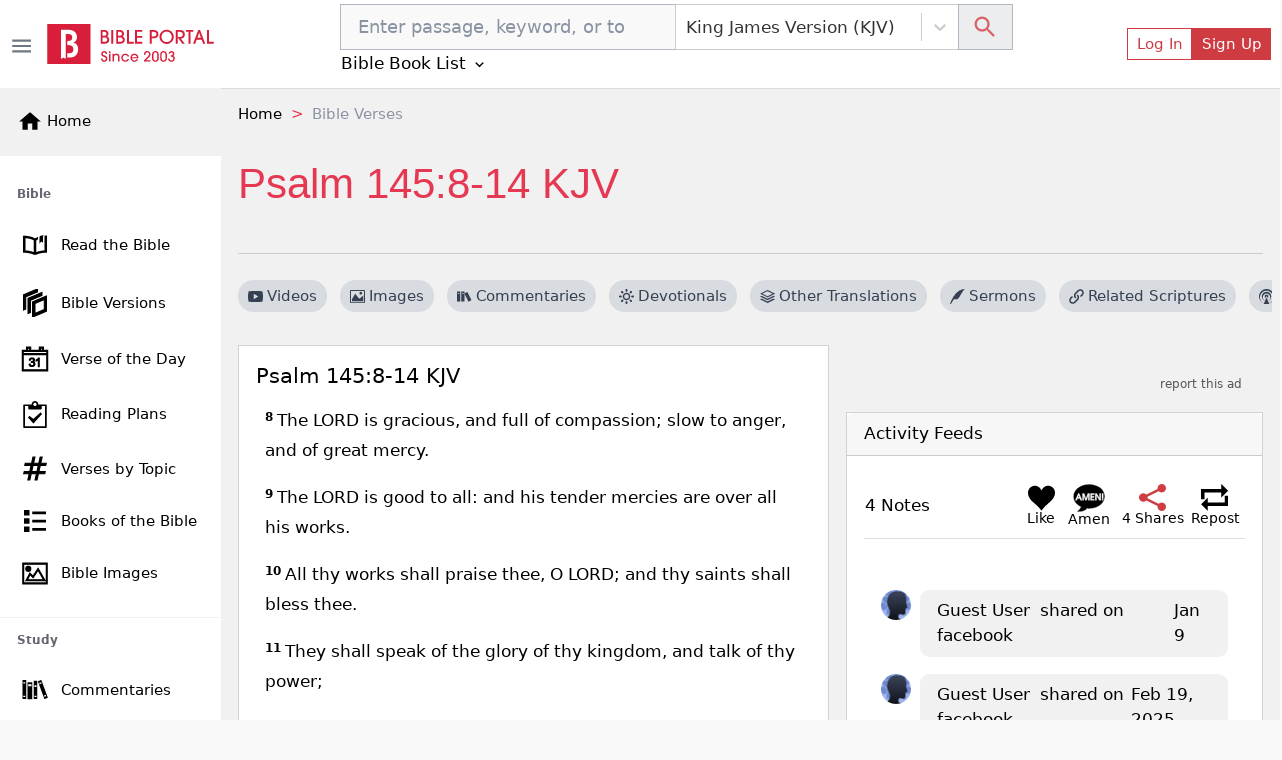

--- FILE ---
content_type: text/html; charset=utf-8
request_url: https://www.google.com/recaptcha/api2/aframe
body_size: 266
content:
<!DOCTYPE HTML><html><head><meta http-equiv="content-type" content="text/html; charset=UTF-8"></head><body><script nonce="3VmsE2JGWVl6iRogIIdoEg">/** Anti-fraud and anti-abuse applications only. See google.com/recaptcha */ try{var clients={'sodar':'https://pagead2.googlesyndication.com/pagead/sodar?'};window.addEventListener("message",function(a){try{if(a.source===window.parent){var b=JSON.parse(a.data);var c=clients[b['id']];if(c){var d=document.createElement('img');d.src=c+b['params']+'&rc='+(localStorage.getItem("rc::a")?sessionStorage.getItem("rc::b"):"");window.document.body.appendChild(d);sessionStorage.setItem("rc::e",parseInt(sessionStorage.getItem("rc::e")||0)+1);localStorage.setItem("rc::h",'1769368979205');}}}catch(b){}});window.parent.postMessage("_grecaptcha_ready", "*");}catch(b){}</script></body></html>

--- FILE ---
content_type: text/css; charset=UTF-8
request_url: https://bibleportal.com/_next/static/css/160abe08a03f30fa5888.css
body_size: 2847
content:
.rdw-option-wrapper{border:1px solid #f1f1f1;padding:5px;min-width:25px;height:20px;border-radius:2px;margin:0 4px;display:-moz-box;display:flex;-moz-box-pack:center;justify-content:center;-moz-box-align:center;align-items:center;cursor:pointer;background:#fff;text-transform:capitalize}.rdw-option-wrapper:hover{-webkit-box-shadow:1px 1px 0 #bfbdbd;box-shadow:1px 1px 0 #bfbdbd}.rdw-option-active,.rdw-option-wrapper:active{-webkit-box-shadow:inset 1px 1px 0 #bfbdbd;box-shadow:inset 1px 1px 0 #bfbdbd}.rdw-option-disabled{opacity:.3;cursor:default}.rdw-dropdown-wrapper{height:30px;cursor:pointer;border:1px solid #f1f1f1;border-radius:2px;margin:0 3px;text-transform:capitalize;background:#fff}.rdw-dropdown-wrapper:focus{outline:none}.rdw-dropdown-wrapper:hover{-webkit-box-shadow:1px 1px 0 #bfbdbd;box-shadow:1px 1px 0 #bfbdbd;background-color:#fff}.rdw-dropdown-wrapper:active{-webkit-box-shadow:inset 1px 1px 0 #bfbdbd;box-shadow:inset 1px 1px 0 #bfbdbd}.rdw-dropdown-carettoopen{border-top:6px solid #000}.rdw-dropdown-carettoclose,.rdw-dropdown-carettoopen{height:0;width:0;position:absolute;top:35%;right:10%;border-left:5px solid transparent;border-right:5px solid transparent}.rdw-dropdown-carettoclose{border-bottom:6px solid #000}.rdw-dropdown-selectedtext{display:-moz-box;display:flex;position:relative;height:100%;-moz-box-align:center;align-items:center;padding:0 5px}.rdw-dropdown-optionwrapper{z-index:100;position:relative;border:1px solid #f1f1f1;width:98%;background:#fff;border-radius:2px;margin:0;padding:0;max-height:250px;overflow-y:scroll}.rdw-dropdown-optionwrapper:hover{-webkit-box-shadow:1px 1px 0 #bfbdbd;box-shadow:1px 1px 0 #bfbdbd;background-color:#fff}.rdw-dropdownoption-default{min-height:25px;display:-moz-box;display:flex;-moz-box-align:center;align-items:center;padding:0 5px}.rdw-dropdownoption-highlighted{background:#f1f1f1}.rdw-dropdownoption-active{background:#f5f5f5}.rdw-dropdownoption-disabled{opacity:.3;cursor:default}.rdw-inline-wrapper{display:-moz-box;display:flex;-moz-box-align:center;align-items:center;margin-bottom:6px;flex-wrap:wrap}.rdw-inline-dropdown{width:50px}.rdw-inline-dropdownoption{height:40px;display:-moz-box;display:flex;-moz-box-pack:center;justify-content:center}.rdw-block-wrapper{display:-moz-box;display:flex;-moz-box-align:center;align-items:center;margin-bottom:6px;flex-wrap:wrap}.rdw-block-dropdown{width:110px}.rdw-fontsize-wrapper{display:-moz-box;display:flex;-moz-box-align:center;align-items:center;margin-bottom:6px;flex-wrap:wrap}.rdw-fontsize-dropdown{min-width:40px}.rdw-fontsize-option{display:-moz-box;display:flex;-moz-box-pack:center;justify-content:center}.rdw-fontfamily-wrapper{display:-moz-box;display:flex;-moz-box-align:center;align-items:center;margin-bottom:6px;flex-wrap:wrap}.rdw-fontfamily-dropdown{width:115px}.rdw-fontfamily-placeholder{white-space:nowrap;max-width:90px;overflow:hidden;text-overflow:ellipsis}.rdw-fontfamily-optionwrapper{width:140px}.rdw-list-wrapper{display:-moz-box;display:flex;-moz-box-align:center;align-items:center;margin-bottom:6px;flex-wrap:wrap}.rdw-list-dropdown{width:50px;z-index:90}.rdw-list-dropdownOption{height:40px;display:-moz-box;display:flex;-moz-box-pack:center;justify-content:center}.rdw-text-align-wrapper{display:-moz-box;display:flex;-moz-box-align:center;align-items:center;margin-bottom:6px;flex-wrap:wrap}.rdw-text-align-dropdown{width:50px;z-index:90}.rdw-text-align-dropdownOption{height:40px;display:-moz-box;display:flex;-moz-box-pack:center;justify-content:center}.rdw-right-aligned-block{text-align:right}.rdw-left-aligned-block{text-align:left!important}.rdw-center-aligned-block{text-align:center!important}.rdw-justify-aligned-block{text-align:justify!important}.rdw-center-aligned-block>div,.rdw-justify-aligned-block>div,.rdw-left-aligned-block>div,.rdw-right-aligned-block>div{display:inline-block}.rdw-colorpicker-wrapper{display:-moz-box;display:flex;-moz-box-align:center;align-items:center;margin-bottom:6px;position:relative;flex-wrap:wrap}.rdw-colorpicker-modal{position:absolute;top:35px;left:5px;display:-moz-box;display:flex;-moz-box-orient:vertical;-moz-box-direction:normal;flex-direction:column;width:175px;height:175px;border:1px solid #f1f1f1;padding:15px;border-radius:2px;z-index:100;background:#fff;-webkit-box-shadow:3px 3px 5px #bfbdbd;box-shadow:3px 3px 5px #bfbdbd}.rdw-colorpicker-modal-header{display:-moz-box;display:flex;padding-bottom:5px}.rdw-colorpicker-modal-style-label{font-size:15px;width:50%;text-align:center;cursor:pointer;padding:0 10px 5px}.rdw-colorpicker-modal-style-label-active{border-bottom:2px solid #0a66b7}.rdw-colorpicker-modal-options{margin:5px auto;display:-moz-box;display:flex;width:100%;height:100%;flex-wrap:wrap;overflow:scroll}.rdw-colorpicker-cube{width:22px;height:22px;border:1px solid #f1f1f1}.rdw-colorpicker-option{margin:3px;padding:0;min-height:20px;border:none;width:22px;height:22px;min-width:22px;-webkit-box-shadow:inset 1px 2px 1px #bfbdbd;box-shadow:inset 1px 2px 1px #bfbdbd}.rdw-colorpicker-option:hover{-webkit-box-shadow:1px 2px 1px #bfbdbd;box-shadow:1px 2px 1px #bfbdbd}.rdw-colorpicker-option:active{-webkit-box-shadow:-1px -2px 1px #bfbdbd;box-shadow:-1px -2px 1px #bfbdbd}.rdw-colorpicker-option-active{-webkit-box-shadow:0 0 2px 2px #bfbdbd;box-shadow:0 0 2px 2px #bfbdbd}.rdw-link-wrapper{display:-moz-box;display:flex;-moz-box-align:center;align-items:center;margin-bottom:6px;position:relative;flex-wrap:wrap}.rdw-link-dropdown{width:50px}.rdw-link-dropdownOption{height:40px;display:-moz-box;display:flex;-moz-box-pack:center;justify-content:center}.rdw-link-dropdownPlaceholder{margin-left:8px}.rdw-link-modal{position:absolute;top:35px;left:5px;display:-moz-box;display:flex;-moz-box-orient:vertical;-moz-box-direction:normal;flex-direction:column;width:235px;height:205px;border:1px solid #f1f1f1;padding:15px;border-radius:2px;z-index:100;background:#fff;-webkit-box-shadow:3px 3px 5px #bfbdbd;box-shadow:3px 3px 5px #bfbdbd}.rdw-link-modal-label{font-size:15px}.rdw-link-modal-input{margin-top:5px;border-radius:2px;border:1px solid #f1f1f1;height:25px;margin-bottom:15px;padding:0 5px}.rdw-link-modal-input:focus{outline:none}.rdw-link-modal-buttonsection{margin:0 auto}.rdw-link-modal-target-option{margin-bottom:20px}.rdw-link-modal-target-option>span{margin-left:5px}.rdw-link-modal-btn{margin-left:10px;width:75px;height:30px;border:1px solid #f1f1f1;border-radius:2px;cursor:pointer;background:#fff;text-transform:capitalize}.rdw-link-modal-btn:hover{-webkit-box-shadow:1px 1px 0 #bfbdbd;box-shadow:1px 1px 0 #bfbdbd}.rdw-link-modal-btn:active{-webkit-box-shadow:inset 1px 1px 0 #bfbdbd;box-shadow:inset 1px 1px 0 #bfbdbd}.rdw-link-modal-btn:focus{outline:none!important}.rdw-link-modal-btn:disabled{background:#ece9e9}.rdw-link-dropdownoption{height:40px;display:-moz-box;display:flex;-moz-box-pack:center;justify-content:center}.rdw-embedded-wrapper{display:-moz-box;display:flex;-moz-box-align:center;align-items:center;margin-bottom:6px;position:relative;flex-wrap:wrap}.rdw-embedded-modal{position:absolute;top:35px;left:5px;display:-moz-box;display:flex;-moz-box-orient:vertical;-moz-box-direction:normal;flex-direction:column;width:235px;height:180px;border:1px solid #f1f1f1;padding:15px;border-radius:2px;z-index:100;background:#fff;-moz-box-pack:justify;justify-content:space-between;-webkit-box-shadow:3px 3px 5px #bfbdbd;box-shadow:3px 3px 5px #bfbdbd}.rdw-embedded-modal-header{font-size:15px;display:-moz-box;display:flex}.rdw-embedded-modal-header-option{width:50%;cursor:pointer;display:-moz-box;display:flex;-moz-box-pack:center;justify-content:center;-moz-box-align:center;align-items:center;-moz-box-orient:vertical;-moz-box-direction:normal;flex-direction:column}.rdw-embedded-modal-header-label{width:95px;margin-top:5px;background:#6eb8d4;border:1px solid #f1f1f1;border-bottom:2px solid #0a66b7}.rdw-embedded-modal-link-section{display:-moz-box;display:flex;-moz-box-orient:vertical;-moz-box-direction:normal;flex-direction:column}.rdw-embedded-modal-link-input{width:88%;height:35px;margin:10px 0;border:1px solid #f1f1f1;border-radius:2px;font-size:15px;padding:0 5px}.rdw-embedded-modal-link-input-wrapper{display:-moz-box;display:flex;-moz-box-align:center;align-items:center}.rdw-embedded-modal-link-input:focus{outline:none}.rdw-embedded-modal-btn-section{display:-moz-box;display:flex;-moz-box-pack:center;justify-content:center}.rdw-embedded-modal-btn{margin:0 3px;width:75px;height:30px;border:1px solid #f1f1f1;border-radius:2px;cursor:pointer;background:#fff;text-transform:capitalize}.rdw-embedded-modal-btn:hover{-webkit-box-shadow:1px 1px 0 #bfbdbd;box-shadow:1px 1px 0 #bfbdbd}.rdw-embedded-modal-btn:active{-webkit-box-shadow:inset 1px 1px 0 #bfbdbd;box-shadow:inset 1px 1px 0 #bfbdbd}.rdw-embedded-modal-btn:focus{outline:none!important}.rdw-embedded-modal-btn:disabled{background:#ece9e9}.rdw-embedded-modal-size{-moz-box-align:center;align-items:center;display:-moz-box;display:flex;margin:8px 0;-moz-box-pack:justify;justify-content:space-between}.rdw-embedded-modal-size-input{width:80%;height:20px;border:1px solid #f1f1f1;border-radius:2px;font-size:12px}.rdw-embedded-modal-size-input:focus{outline:none}.rdw-emoji-wrapper{-moz-box-align:center;align-items:center;margin-bottom:6px;position:relative}.rdw-emoji-modal,.rdw-emoji-wrapper{display:-moz-box;display:flex;flex-wrap:wrap}.rdw-emoji-modal{overflow:auto;position:absolute;top:35px;left:5px;width:235px;height:180px;border:1px solid #f1f1f1;padding:15px;border-radius:2px;z-index:100;background:#fff;-webkit-box-shadow:3px 3px 5px #bfbdbd;box-shadow:3px 3px 5px #bfbdbd}.rdw-emoji-icon{margin:2.5px;height:24px;width:24px;cursor:pointer;font-size:22px}.rdw-emoji-icon,.rdw-spinner{display:-moz-box;display:flex;-moz-box-pack:center;justify-content:center;-moz-box-align:center;align-items:center}.rdw-spinner{height:100%;width:100%}.rdw-spinner>div{width:12px;height:12px;background-color:#333;border-radius:100%;display:inline-block;-webkit-animation:sk-bouncedelay 1.4s ease-in-out infinite both;-moz-animation:sk-bouncedelay 1.4s ease-in-out infinite both;animation:sk-bouncedelay 1.4s ease-in-out infinite both}.rdw-spinner .rdw-bounce1{-webkit-animation-delay:-.32s;-moz-animation-delay:-.32s;animation-delay:-.32s}.rdw-spinner .rdw-bounce2{-webkit-animation-delay:-.16s;-moz-animation-delay:-.16s;animation-delay:-.16s}@-webkit-keyframes sk-bouncedelay{0%,80%,to{-webkit-transform:scale(0)}40%{-webkit-transform:scale(1)}}@-moz-keyframes sk-bouncedelay{0%,80%,to{-webkit-transform:scale(0);-moz-transform:scale(0);transform:scale(0)}40%{-webkit-transform:scale(1);-moz-transform:scale(1);transform:scale(1)}}@keyframes sk-bouncedelay{0%,80%,to{-webkit-transform:scale(0);-moz-transform:scale(0);transform:scale(0)}40%{-webkit-transform:scale(1);-moz-transform:scale(1);transform:scale(1)}}.rdw-image-wrapper{display:-moz-box;display:flex;-moz-box-align:center;align-items:center;margin-bottom:6px;position:relative;flex-wrap:wrap}.rdw-image-modal{position:absolute;top:35px;left:5px;display:-moz-box;display:flex;-moz-box-orient:vertical;-moz-box-direction:normal;flex-direction:column;width:235px;border:1px solid #f1f1f1;padding:15px;border-radius:2px;z-index:100;background:#fff;-webkit-box-shadow:3px 3px 5px #bfbdbd;box-shadow:3px 3px 5px #bfbdbd}.rdw-image-modal-header{font-size:15px;margin:10px 0;display:-moz-box;display:flex}.rdw-image-modal-header-option{width:50%;cursor:pointer;display:-moz-box;display:flex;-moz-box-pack:center;justify-content:center;-moz-box-align:center;align-items:center;-moz-box-orient:vertical;-moz-box-direction:normal;flex-direction:column}.rdw-image-modal-header-label{width:80px;background:#f1f1f1;border:1px solid #f1f1f1;margin-top:5px}.rdw-image-modal-header-label-highlighted{background:#6eb8d4;border-bottom:2px solid #0a66b7}.rdw-image-modal-upload-option{width:100%;color:gray;cursor:pointer;display:-moz-box;display:flex;border:none;font-size:15px;-moz-box-align:center;align-items:center;-moz-box-pack:center;justify-content:center;background-color:#f1f1f1;outline:2px dashed gray;outline-offset:-10px;margin:10px 0;padding:9px 0}.rdw-image-modal-upload-option-highlighted{outline:2px dashed #0a66b7}.rdw-image-modal-upload-option-label{cursor:pointer;height:100%;width:100%;display:-moz-box;display:flex;-moz-box-pack:center;justify-content:center;-moz-box-align:center;align-items:center;padding:15px}.rdw-image-modal-upload-option-label span{padding:0 20px}.rdw-image-modal-upload-option-image-preview{max-width:100%;max-height:200px}.rdw-image-modal-upload-option-input{width:.1px;height:.1px;opacity:0;overflow:hidden;position:absolute;z-index:-1}.rdw-image-modal-url-section{display:-moz-box;display:flex;-moz-box-align:center;align-items:center}.rdw-image-modal-url-input{width:90%;height:35px;margin:15px 0 12px;border:1px solid #f1f1f1;border-radius:2px;font-size:15px;padding:0 5px}.rdw-image-modal-btn-section{margin:10px auto 0}.rdw-image-modal-url-input:focus{outline:none}.rdw-image-modal-btn{margin:0 5px;width:75px;height:30px;border:1px solid #f1f1f1;border-radius:2px;cursor:pointer;background:#fff;text-transform:capitalize}.rdw-image-modal-btn:hover{-webkit-box-shadow:1px 1px 0 #bfbdbd;box-shadow:1px 1px 0 #bfbdbd}.rdw-image-modal-btn:active{-webkit-box-shadow:inset 1px 1px 0 #bfbdbd;box-shadow:inset 1px 1px 0 #bfbdbd}.rdw-image-modal-btn:focus{outline:none!important}.rdw-image-modal-btn:disabled{background:#ece9e9}.rdw-image-modal-spinner{position:absolute;top:-3px;left:0;width:100%;height:100%;opacity:.5}.rdw-image-modal-alt-input{width:70%;height:20px;border:1px solid #f1f1f1;border-radius:2px;font-size:12px;margin-left:5px}.rdw-image-modal-alt-input:focus{outline:none}.rdw-image-modal-alt-lbl{font-size:12px}.rdw-image-modal-size{-moz-box-align:center;align-items:center;display:-moz-box;display:flex;margin:8px 0;-moz-box-pack:justify;justify-content:space-between}.rdw-image-modal-size-input{width:40%;height:20px;border:1px solid #f1f1f1;border-radius:2px;font-size:12px}.rdw-image-modal-size-input:focus{outline:none}.rdw-image-mandatory-sign{color:red;margin-left:3px;margin-right:3px}.rdw-remove-wrapper{position:relative}.rdw-history-wrapper,.rdw-remove-wrapper{display:-moz-box;display:flex;-moz-box-align:center;align-items:center;margin-bottom:6px;flex-wrap:wrap}.rdw-history-dropdownoption{height:40px;display:-moz-box;display:flex;-moz-box-pack:center;justify-content:center}.rdw-history-dropdown{width:50px}.rdw-link-decorator-wrapper{position:relative}.rdw-link-decorator-icon{position:absolute;left:40%;top:0;cursor:pointer;background-color:#fff}.rdw-mention-link{text-decoration:none;color:#1236ff;background-color:#f0fbff;padding:1px 2px;border-radius:2px}.rdw-suggestion-wrapper{position:relative}.rdw-suggestion-dropdown{position:absolute;display:-moz-box;display:flex;-moz-box-orient:vertical;-moz-box-direction:normal;flex-direction:column;border:1px solid #f1f1f1;min-width:100px;max-height:150px;overflow:auto;background:#fff;z-index:100}.rdw-suggestion-option{padding:7px 5px;border-bottom:1px solid #f1f1f1}.rdw-suggestion-option-active{background-color:#f1f1f1}.rdw-hashtag-link{text-decoration:none;color:#1236ff;background-color:#f0fbff;padding:1px 2px;border-radius:2px}.rdw-image-alignment-options-popup{position:absolute;background:#fff;display:-moz-box;display:flex;padding:5px 2px;border-radius:2px;border:1px solid #f1f1f1;width:105px;cursor:pointer;z-index:100}.rdw-alignment-option-left{-moz-box-pack:start;justify-content:flex-start}.rdw-image-alignment-option{height:15px;width:15px;min-width:15px}.rdw-image-alignment,.rdw-image-imagewrapper{position:relative}.rdw-image-center{-moz-box-pack:center;justify-content:center}.rdw-image-center,.rdw-image-left,.rdw-image-right{display:-moz-box;display:flex}.rdw-image-right{-moz-box-pack:end;justify-content:flex-end}.rdw-image-alignment-options-popup-right{right:0}.rdw-editor-main{height:100%;overflow:auto;-webkit-box-sizing:border-box;-moz-box-sizing:border-box;box-sizing:border-box}.rdw-editor-toolbar{padding:6px 5px 0;border-radius:2px;border:1px solid #f1f1f1;display:-moz-box;display:flex;-moz-box-pack:start;justify-content:flex-start;background:#fff;flex-wrap:wrap;font-size:15px;margin-bottom:5px;-webkit-user-select:none;-moz-user-select:none;-ms-user-select:none;user-select:none}.public-DraftStyleDefault-block{margin:1em 0}.rdw-editor-wrapper:focus{outline:none}.rdw-editor-wrapper{-webkit-box-sizing:content-box;-moz-box-sizing:content-box;box-sizing:content-box}.rdw-editor-main blockquote{border-left:5px solid #f1f1f1;padding-left:5px}.rdw-editor-main pre{background:#f1f1f1;border-radius:3px;padding:1px 10px}.DraftEditor-editorContainer,.DraftEditor-root,.public-DraftEditor-content{height:inherit;text-align:left;text-align:initial}.public-DraftEditor-content[contenteditable=true]{-webkit-user-modify:read-write-plaintext-only}.DraftEditor-root{position:relative}.DraftEditor-editorContainer{background-color:rgba(255,255,255,0);border-left:.1px solid transparent;position:relative;z-index:1}.public-DraftEditor-block{position:relative}.DraftEditor-alignLeft .public-DraftStyleDefault-block{text-align:left}.DraftEditor-alignLeft .public-DraftEditorPlaceholder-root{left:0;text-align:left}.DraftEditor-alignCenter .public-DraftStyleDefault-block{text-align:center}.DraftEditor-alignCenter .public-DraftEditorPlaceholder-root{margin:0 auto;text-align:center;width:100%}.DraftEditor-alignRight .public-DraftStyleDefault-block{text-align:right}.DraftEditor-alignRight .public-DraftEditorPlaceholder-root{right:0;text-align:right}.public-DraftEditorPlaceholder-root{color:#9197a3;position:absolute;z-index:0}.public-DraftEditorPlaceholder-hasFocus{color:#bdc1c9}.DraftEditorPlaceholder-hidden{display:none}.public-DraftStyleDefault-block{position:relative;white-space:pre-wrap}.public-DraftStyleDefault-ltr{direction:ltr;text-align:left}.public-DraftStyleDefault-rtl{direction:rtl;text-align:right}.public-DraftStyleDefault-listLTR{direction:ltr}.public-DraftStyleDefault-listRTL{direction:rtl}.public-DraftStyleDefault-ol,.public-DraftStyleDefault-ul{margin:16px 0;padding:0}.public-DraftStyleDefault-depth0.public-DraftStyleDefault-listLTR{margin-left:1.5em}.public-DraftStyleDefault-depth0.public-DraftStyleDefault-listRTL{margin-right:1.5em}.public-DraftStyleDefault-depth1.public-DraftStyleDefault-listLTR{margin-left:3em}.public-DraftStyleDefault-depth1.public-DraftStyleDefault-listRTL{margin-right:3em}.public-DraftStyleDefault-depth2.public-DraftStyleDefault-listLTR{margin-left:4.5em}.public-DraftStyleDefault-depth2.public-DraftStyleDefault-listRTL{margin-right:4.5em}.public-DraftStyleDefault-depth3.public-DraftStyleDefault-listLTR{margin-left:6em}.public-DraftStyleDefault-depth3.public-DraftStyleDefault-listRTL{margin-right:6em}.public-DraftStyleDefault-depth4.public-DraftStyleDefault-listLTR{margin-left:7.5em}.public-DraftStyleDefault-depth4.public-DraftStyleDefault-listRTL{margin-right:7.5em}.public-DraftStyleDefault-unorderedListItem{list-style-type:square;position:relative}.public-DraftStyleDefault-unorderedListItem.public-DraftStyleDefault-depth0{list-style-type:disc}.public-DraftStyleDefault-unorderedListItem.public-DraftStyleDefault-depth1{list-style-type:circle}.public-DraftStyleDefault-orderedListItem{list-style-type:none;position:relative}.public-DraftStyleDefault-orderedListItem.public-DraftStyleDefault-listLTR:before{left:-36px;position:absolute;text-align:right;width:30px}.public-DraftStyleDefault-orderedListItem.public-DraftStyleDefault-listRTL:before{position:absolute;right:-36px;text-align:left;width:30px}.public-DraftStyleDefault-orderedListItem:before{content:counter(ol0) ". ";counter-increment:ol0}.public-DraftStyleDefault-orderedListItem.public-DraftStyleDefault-depth1:before{content:counter(ol1) ". ";counter-increment:ol1}.public-DraftStyleDefault-orderedListItem.public-DraftStyleDefault-depth2:before{content:counter(ol2) ". ";counter-increment:ol2}.public-DraftStyleDefault-orderedListItem.public-DraftStyleDefault-depth3:before{content:counter(ol3) ". ";counter-increment:ol3}.public-DraftStyleDefault-orderedListItem.public-DraftStyleDefault-depth4:before{content:counter(ol4) ". ";counter-increment:ol4}.public-DraftStyleDefault-depth0.public-DraftStyleDefault-reset{counter-reset:ol0}.public-DraftStyleDefault-depth1.public-DraftStyleDefault-reset{counter-reset:ol1}.public-DraftStyleDefault-depth2.public-DraftStyleDefault-reset{counter-reset:ol2}.public-DraftStyleDefault-depth3.public-DraftStyleDefault-reset{counter-reset:ol3}.public-DraftStyleDefault-depth4.public-DraftStyleDefault-reset{counter-reset:ol4}

--- FILE ---
content_type: application/javascript; charset=UTF-8
request_url: https://bibleportal.com/_next/static/chunks/31664189-c391c22b15ffad99e2b1.js
body_size: 4833
content:
"use strict";(self.webpackChunk_N_E=self.webpackChunk_N_E||[]).push([[3609],{53990:function(t,c,r){r.d(c,{Wx6:function(){return h},_iR:function(){return a},Sdv:function(){return v},KUC:function(){return i},BCU:function(){return s},OKb:function(){return e},zaU:function(){return u},yn7:function(){return o},Br8:function(){return l},jvR:function(){return z},_rE:function(){return M},gKP:function(){return g},d2j:function(){return d},JbG:function(){return f},bFs:function(){return w},Yfv:function(){return p},_51:function(){return _},w$t:function(){return B},Bu4:function(){return x},q7z:function(){return b},eH3:function(){return k},trc:function(){return C},YM8:function(){return j},pQB:function(){return E},Qsp:function(){return K},jX5:function(){return U},tf9:function(){return G},abG:function(){return N}});var n=r(44405);function h(t){return(0,n.w_)({tag:"svg",attr:{version:"1.1",viewBox:"0 0 16 16"},child:[{tag:"path",attr:{d:"M13.5 0c1.381 0 2.5 1.119 2.5 2.5 0 0.563-0.186 1.082-0.5 1.5l-1 1-3.5-3.5 1-1c0.418-0.314 0.937-0.5 1.5-0.5zM1 11.5l-1 4.5 4.5-1 9.25-9.25-3.5-3.5-9.25 9.25zM11.181 5.681l-7 7-0.862-0.862 7-7 0.862 0.862z"}}]})(t)}function a(t){return(0,n.w_)({tag:"svg",attr:{version:"1.1",viewBox:"0 0 16 16"},child:[{tag:"path",attr:{d:"M0 16c2-6 7.234-16 16-16-4.109 3.297-6 11-9 11s-3 0-3 0l-3 5h-1z"}}]})(t)}function v(t){return(0,n.w_)({tag:"svg",attr:{version:"1.1",viewBox:"0 0 16 16"},child:[{tag:"path",attr:{d:"M6 0v1.5c1.148 0 2.261 0.225 3.308 0.667 1.012 0.428 1.921 1.041 2.702 1.822s1.394 1.69 1.822 2.702c0.443 1.047 0.667 2.16 0.667 3.308h1.5c0-5.523-4.477-10-10-10z"}},{tag:"path",attr:{d:"M6 3v1.5c1.469 0 2.85 0.572 3.889 1.611s1.611 2.42 1.611 3.889h1.5c0-3.866-3.134-7-7-7z"}},{tag:"path",attr:{d:"M7.5 6l-1 1-3.5 1-3 6.5 0.396 0.396 3.638-3.638c-0.022-0.083-0.034-0.169-0.034-0.259 0-0.552 0.448-1 1-1s1 0.448 1 1-0.448 1-1 1c-0.090 0-0.176-0.012-0.259-0.034l-3.638 3.638 0.396 0.396 6.5-3 1-3.5 1-1-2.5-2.5z"}}]})(t)}function i(t){return(0,n.w_)({tag:"svg",attr:{version:"1.1",viewBox:"0 0 16 16"},child:[{tag:"path",attr:{d:"M14.998 2c0.001 0.001 0.001 0.001 0.002 0.002v11.996c-0.001 0.001-0.001 0.001-0.002 0.002h-13.996c-0.001-0.001-0.001-0.001-0.002-0.002v-11.996c0.001-0.001 0.001-0.001 0.002-0.002h13.996zM15 1h-14c-0.55 0-1 0.45-1 1v12c0 0.55 0.45 1 1 1h14c0.55 0 1-0.45 1-1v-12c0-0.55-0.45-1-1-1v0z"}},{tag:"path",attr:{d:"M13 4.5c0 0.828-0.672 1.5-1.5 1.5s-1.5-0.672-1.5-1.5 0.672-1.5 1.5-1.5 1.5 0.672 1.5 1.5z"}},{tag:"path",attr:{d:"M14 13h-12v-2l3.5-6 4 5h1l3.5-3z"}}]})(t)}function s(t){return(0,n.w_)({tag:"svg",attr:{version:"1.1",viewBox:"0 0 18 16"},child:[{tag:"path",attr:{d:"M17 2h-1v-1c0-0.55-0.45-1-1-1h-14c-0.55 0-1 0.45-1 1v12c0 0.55 0.45 1 1 1h1v1c0 0.55 0.45 1 1 1h14c0.55 0 1-0.45 1-1v-12c0-0.55-0.45-1-1-1zM2 3v10h-0.998c-0.001-0.001-0.001-0.001-0.002-0.002v-11.996c0.001-0.001 0.001-0.001 0.002-0.002h13.996c0.001 0.001 0.001 0.001 0.002 0.002v0.998h-12c-0.55 0-1 0.45-1 1v0zM17 14.998c-0.001 0.001-0.001 0.001-0.002 0.002h-13.996c-0.001-0.001-0.001-0.001-0.002-0.002v-11.996c0.001-0.001 0.001-0.001 0.002-0.002h13.996c0.001 0.001 0.001 0.001 0.002 0.002v11.996z"}},{tag:"path",attr:{d:"M15 5.5c0 0.828-0.672 1.5-1.5 1.5s-1.5-0.672-1.5-1.5 0.672-1.5 1.5-1.5 1.5 0.672 1.5 1.5z"}},{tag:"path",attr:{d:"M16 14h-12v-2l3.5-6 4 5h1l3.5-3z"}}]})(t)}function e(t){return(0,n.w_)({tag:"svg",attr:{version:"1.1",viewBox:"0 0 16 16"},child:[{tag:"path",attr:{d:"M4.75 9.5c0 1.795 1.455 3.25 3.25 3.25s3.25-1.455 3.25-3.25-1.455-3.25-3.25-3.25-3.25 1.455-3.25 3.25zM15 4h-3.5c-0.25-1-0.5-2-1.5-2h-4c-1 0-1.25 1-1.5 2h-3.5c-0.55 0-1 0.45-1 1v9c0 0.55 0.45 1 1 1h14c0.55 0 1-0.45 1-1v-9c0-0.55-0.45-1-1-1zM8 13.938c-2.451 0-4.438-1.987-4.438-4.438s1.987-4.438 4.438-4.438c2.451 0 4.438 1.987 4.438 4.438s-1.987 4.438-4.438 4.438zM15 7h-2v-1h2v1z"}}]})(t)}function u(t){return(0,n.w_)({tag:"svg",attr:{version:"1.1",viewBox:"0 0 16 16"},child:[{tag:"path",attr:{d:"M15.331 2.502c-2.244-0.323-4.724-0.502-7.331-0.502s-5.087 0.179-7.331 0.502c-0.43 1.683-0.669 3.543-0.669 5.498s0.239 3.815 0.669 5.498c2.244 0.323 4.724 0.502 7.331 0.502s5.087-0.179 7.331-0.502c0.43-1.683 0.669-3.543 0.669-5.498s-0.239-3.815-0.669-5.498zM6 11v-6l5 3-5 3z"}}]})(t)}function o(t){return(0,n.w_)({tag:"svg",attr:{version:"1.1",viewBox:"0 0 16 16"},child:[{tag:"path",attr:{d:"M16 8c0-4.418-3.582-8-8-8s-8 3.582-8 8c0 3.438 2.169 6.37 5.214 7.501l-0.214 0.499h6l-0.214-0.499c3.045-1.131 5.214-4.063 5.214-7.501zM7.606 9.919c-0.356-0.153-0.606-0.507-0.606-0.919 0-0.552 0.448-1 1-1s1 0.448 1 1c0 0.412-0.25 0.766-0.606 0.919l-0.394-0.919-0.394 0.919zM8.41 9.958c0.908-0.189 1.59-0.994 1.59-1.958 0-1.105-0.895-2-2-2s-2 0.895-2 2c0 0.964 0.682 1.768 1.59 1.957l-1.166 2.721c-1.425-0.612-2.424-2.028-2.424-3.677 0-2.209 1.791-4.188 4-4.188s4 1.978 4 4.188c0 1.649-0.999 3.066-2.424 3.677l-1.166-2.72zM10.757 15.433l-1.155-2.695c1.976-0.668 3.398-2.537 3.398-4.738 0-2.761-2.239-5-5-5s-5 2.239-5 5c0 2.201 1.422 4.070 3.398 4.738l-1.155 2.695c-2.494-1.070-4.24-3.547-4.24-6.433 0-3.865 3.133-7.185 6.997-7.185s6.997 3.32 6.997 7.185c0 2.886-1.747 5.363-4.24 6.433z"}}]})(t)}function l(t){return(0,n.w_)({tag:"svg",attr:{version:"1.1",viewBox:"0 0 16 16"},child:[{tag:"path",attr:{d:"M14 2v13h-10.5c-0.829 0-1.5-0.672-1.5-1.5s0.671-1.5 1.5-1.5h9.5v-12h-10c-1.1 0-2 0.9-2 2v12c0 1.1 0.9 2 2 2h12v-14h-1z"}},{tag:"path",attr:{d:"M3.501 13v0c-0 0-0.001 0-0.001 0-0.276 0-0.5 0.224-0.5 0.5s0.224 0.5 0.5 0.5c0 0 0.001-0 0.001-0v0h9.498v-1h-9.498z"}}]})(t)}function z(t){return(0,n.w_)({tag:"svg",attr:{version:"1.1",viewBox:"0 0 18 16"},child:[{tag:"path",attr:{d:"M3.5 2h-3c-0.275 0-0.5 0.225-0.5 0.5v11c0 0.275 0.225 0.5 0.5 0.5h3c0.275 0 0.5-0.225 0.5-0.5v-11c0-0.275-0.225-0.5-0.5-0.5zM3 5h-2v-1h2v1z"}},{tag:"path",attr:{d:"M8.5 2h-3c-0.275 0-0.5 0.225-0.5 0.5v11c0 0.275 0.225 0.5 0.5 0.5h3c0.275 0 0.5-0.225 0.5-0.5v-11c0-0.275-0.225-0.5-0.5-0.5zM8 5h-2v-1h2v1z"}},{tag:"path",attr:{d:"M11.954 2.773l-2.679 1.35c-0.246 0.124-0.345 0.426-0.222 0.671l4.5 8.93c0.124 0.246 0.426 0.345 0.671 0.222l2.679-1.35c0.246-0.124 0.345-0.426 0.222-0.671l-4.5-8.93c-0.124-0.246-0.426-0.345-0.671-0.222z"}},{tag:"path",attr:{d:"M14.5 13.5c0 0.276-0.224 0.5-0.5 0.5s-0.5-0.224-0.5-0.5c0-0.276 0.224-0.5 0.5-0.5s0.5 0.224 0.5 0.5z"}}]})(t)}function M(t){return(0,n.w_)({tag:"svg",attr:{version:"1.1",viewBox:"0 0 16 16"},child:[{tag:"path",attr:{d:"M16 5l-8-4-8 4 8 4 8-4zM8 2.328l5.345 2.672-5.345 2.672-5.345-2.672 5.345-2.672zM14.398 7.199l1.602 0.801-8 4-8-4 1.602-0.801 6.398 3.199zM14.398 10.199l1.602 0.801-8 4-8-4 1.602-0.801 6.398 3.199z"}}]})(t)}function g(t){return(0,n.w_)({tag:"svg",attr:{version:"1.1",viewBox:"0 0 16 16"},child:[{tag:"path",attr:{d:"M8.5 16c-0.036 0-0.072-0.004-0.108-0.012-0.229-0.051-0.392-0.254-0.392-0.488v-7.5h-7.5c-0.234 0-0.437-0.163-0.488-0.392s0.064-0.462 0.277-0.561l15-7c0.191-0.089 0.416-0.049 0.565 0.1s0.188 0.374 0.1 0.565l-7 15c-0.083 0.179-0.262 0.289-0.453 0.289zM2.754 7h5.746c0.276 0 0.5 0.224 0.5 0.5v5.746l5.465-11.712-11.712 5.465z"}}]})(t)}function d(t){return(0,n.w_)({tag:"svg",attr:{version:"1.1",viewBox:"0 0 16 16"},child:[{tag:"path",attr:{d:"M8 0c-4.418 0-8 3.582-8 8s3.582 8 8 8 8-3.582 8-8-3.582-8-8-8zM1.5 8c0-3.59 2.91-6.5 6.5-6.5 1.712 0 3.269 0.662 4.43 1.744l-6.43 2.756-2.756 6.43c-1.082-1.161-1.744-2.718-1.744-4.43zM9.143 9.143l-4.001 1.715 1.715-4.001 2.286 2.286zM8 14.5c-1.712 0-3.269-0.662-4.43-1.744l6.43-2.756 2.756-6.43c1.082 1.161 1.744 2.718 1.744 4.43 0 3.59-2.91 6.5-6.5 6.5z"}}]})(t)}function f(t){return(0,n.w_)({tag:"svg",attr:{version:"1.1",viewBox:"0 0 16 16"},child:[{tag:"path",attr:{d:"M10.5 3l-5-2-5.5 2v12l5.5-2 5 2 5.5-2v-12l-5.5 2zM6 2.277l4 1.6v9.846l-4-1.6v-9.846zM1 3.7l4-1.455v9.872l-4 1.454v-9.872zM15 12.3l-4 1.455v-9.872l4-1.455v9.872z"}}]})(t)}function w(t){return(0,n.w_)({tag:"svg",attr:{version:"1.1",viewBox:"0 0 16 16"},child:[{tag:"path",attr:{d:"M3.516 7c1.933 0 3.5 1.567 3.5 3.5s-1.567 3.5-3.5 3.5-3.5-1.567-3.5-3.5l-0.016-0.5c0-3.866 3.134-7 7-7v2c-1.336 0-2.591 0.52-3.536 1.464-0.182 0.182-0.348 0.375-0.497 0.578 0.179-0.028 0.362-0.043 0.548-0.043zM12.516 7c1.933 0 3.5 1.567 3.5 3.5s-1.567 3.5-3.5 3.5-3.5-1.567-3.5-3.5l-0.016-0.5c0-3.866 3.134-7 7-7v2c-1.336 0-2.591 0.52-3.536 1.464-0.182 0.182-0.348 0.375-0.497 0.578 0.179-0.028 0.362-0.043 0.549-0.043z"}}]})(t)}function p(t){return(0,n.w_)({tag:"svg",attr:{version:"1.1",viewBox:"0 0 16 16"},child:[{tag:"path",attr:{d:"M15.504 13.616l-3.79-3.223c-0.392-0.353-0.811-0.514-1.149-0.499 0.895-1.048 1.435-2.407 1.435-3.893 0-3.314-2.686-6-6-6s-6 2.686-6 6 2.686 6 6 6c1.486 0 2.845-0.54 3.893-1.435-0.016 0.338 0.146 0.757 0.499 1.149l3.223 3.79c0.552 0.613 1.453 0.665 2.003 0.115s0.498-1.452-0.115-2.003zM6 10c-2.209 0-4-1.791-4-4s1.791-4 4-4 4 1.791 4 4-1.791 4-4 4z"}}]})(t)}function _(t){return(0,n.w_)({tag:"svg",attr:{version:"1.1",viewBox:"0 0 16 16"},child:[{tag:"path",attr:{d:"M2 5v10c0 0.55 0.45 1 1 1h9c0.55 0 1-0.45 1-1v-10h-11zM5 14h-1v-7h1v7zM7 14h-1v-7h1v7zM9 14h-1v-7h1v7zM11 14h-1v-7h1v7z"}},{tag:"path",attr:{d:"M13.25 2h-3.25v-1.25c0-0.412-0.338-0.75-0.75-0.75h-3.5c-0.412 0-0.75 0.338-0.75 0.75v1.25h-3.25c-0.413 0-0.75 0.337-0.75 0.75v1.25h13v-1.25c0-0.413-0.338-0.75-0.75-0.75zM9 2h-3v-0.987h3v0.987z"}}]})(t)}function B(t){return(0,n.w_)({tag:"svg",attr:{version:"1.1",viewBox:"0 0 16 16"},child:[{tag:"path",attr:{d:"M6 0l-6 8h6l-4 8 14-10h-8l6-6z"}}]})(t)}function x(t){return(0,n.w_)({tag:"svg",attr:{version:"1.1",viewBox:"0 0 16 16"},child:[{tag:"path",attr:{d:"M14.5 2h-4.5c0-1.105-0.895-2-2-2s-2 0.895-2 2h-4.5c-0.276 0-0.5 0.224-0.5 0.5v13c0 0.276 0.224 0.5 0.5 0.5h13c0.276 0 0.5-0.224 0.5-0.5v-13c0-0.276-0.224-0.5-0.5-0.5zM8 1c0.552 0 1 0.448 1 1s-0.448 1-1 1c-0.552 0-1-0.448-1-1s0.448-1 1-1zM14 15h-12v-12h2v1.5c0 0.276 0.224 0.5 0.5 0.5h7c0.276 0 0.5-0.224 0.5-0.5v-1.5h2v12z"}},{tag:"path",attr:{d:"M7 13.414l-3.207-3.707 0.914-0.914 2.293 1.793 4.293-3.793 0.914 0.914z"}}]})(t)}function b(t){return(0,n.w_)({tag:"svg",attr:{version:"1.1",viewBox:"0 0 16 16"},child:[{tag:"path",attr:{d:"M0 0h4v4h-4zM6 1h10v2h-10zM0 6h4v4h-4zM6 7h10v2h-10zM0 12h4v4h-4zM6 13h10v2h-10z"}}]})(t)}function k(t){return(0,n.w_)({tag:"svg",attr:{version:"1.1",viewBox:"0 0 16 16"},child:[{tag:"path",attr:{d:"M7.5 1c-4.142 0-7.5 3.358-7.5 7.5s3.358 7.5 7.5 7.5c4.142 0 7.5-3.358 7.5-7.5s-3.358-7.5-7.5-7.5zM11.744 11c0.134-0.632 0.219-1.303 0.246-2h1.991c-0.052 0.691-0.213 1.361-0.479 2h-1.758zM3.256 6c-0.134 0.632-0.219 1.303-0.246 2h-1.991c0.052-0.691 0.213-1.361 0.479-2h1.758zM10.719 6c0.15 0.64 0.241 1.31 0.27 2h-2.989v-2h2.719zM8 5v-2.927c0.228 0.066 0.454 0.178 0.675 0.334 0.415 0.293 0.813 0.744 1.149 1.304 0.233 0.388 0.434 0.819 0.601 1.289h-2.426zM5.176 3.711c0.336-0.561 0.734-1.012 1.149-1.304 0.222-0.156 0.447-0.268 0.675-0.334v2.927h-2.426c0.168-0.47 0.369-0.901 0.601-1.289zM7 6v2h-2.989c0.029-0.69 0.12-1.36 0.27-2h2.719zM1.498 11c-0.266-0.639-0.427-1.309-0.479-2h1.991c0.028 0.697 0.112 1.368 0.246 2h-1.758zM4.011 9h2.989v2h-2.719c-0.15-0.64-0.241-1.31-0.27-2zM7 12v2.927c-0.228-0.066-0.454-0.178-0.675-0.334-0.415-0.293-0.813-0.744-1.149-1.304-0.233-0.388-0.434-0.819-0.602-1.289h2.426zM9.825 13.289c-0.336 0.561-0.734 1.012-1.149 1.304-0.222 0.156-0.447 0.268-0.675 0.334v-2.927h2.426c-0.168 0.47-0.369 0.901-0.602 1.289zM8 11v-2h2.989c-0.029 0.69-0.12 1.36-0.27 2h-2.719zM11.99 8c-0.028-0.697-0.112-1.368-0.246-2h1.758c0.267 0.639 0.427 1.309 0.479 2h-1.991zM12.979 5h-1.498c-0.291-0.918-0.693-1.723-1.177-2.366 0.665 0.318 1.267 0.744 1.792 1.27 0.336 0.336 0.631 0.702 0.883 1.096zM2.904 3.904c0.526-0.526 1.128-0.952 1.792-1.27-0.483 0.643-0.886 1.448-1.177 2.366h-1.498c0.252-0.394 0.547-0.761 0.883-1.096zM2.021 12h1.498c0.291 0.918 0.693 1.723 1.177 2.366-0.665-0.318-1.267-0.744-1.792-1.27-0.336-0.336-0.631-0.702-0.883-1.096zM12.096 13.096c-0.526 0.526-1.128 0.952-1.792 1.27 0.483-0.643 0.886-1.448 1.177-2.366h1.498c-0.252 0.394-0.547 0.761-0.883 1.096z"}}]})(t)}function C(t){return(0,n.w_)({tag:"svg",attr:{version:"1.1",viewBox:"0 0 16 16"},child:[{tag:"path",attr:{d:"M6.879 9.934c-0.208 0-0.416-0.079-0.575-0.238-1.486-1.486-1.486-3.905 0-5.392l3-3c0.72-0.72 1.678-1.117 2.696-1.117s1.976 0.397 2.696 1.117c1.486 1.487 1.486 3.905 0 5.392l-1.371 1.371c-0.317 0.317-0.832 0.317-1.149 0s-0.317-0.832 0-1.149l1.371-1.371c0.853-0.853 0.853-2.241 0-3.094-0.413-0.413-0.963-0.641-1.547-0.641s-1.134 0.228-1.547 0.641l-3 3c-0.853 0.853-0.853 2.241 0 3.094 0.317 0.317 0.317 0.832 0 1.149-0.159 0.159-0.367 0.238-0.575 0.238z"}},{tag:"path",attr:{d:"M4 15.813c-1.018 0-1.976-0.397-2.696-1.117-1.486-1.486-1.486-3.905 0-5.392l1.371-1.371c0.317-0.317 0.832-0.317 1.149 0s0.317 0.832 0 1.149l-1.371 1.371c-0.853 0.853-0.853 2.241 0 3.094 0.413 0.413 0.962 0.641 1.547 0.641s1.134-0.228 1.547-0.641l3-3c0.853-0.853 0.853-2.241 0-3.094-0.317-0.317-0.317-0.832 0-1.149s0.832-0.317 1.149 0c1.486 1.486 1.486 3.905 0 5.392l-3 3c-0.72 0.72-1.678 1.117-2.696 1.117z"}}]})(t)}function j(t){return(0,n.w_)({tag:"svg",attr:{version:"1.1",viewBox:"0 0 16 16"},child:[{tag:"path",attr:{d:"M8 13c0.552 0 1 0.448 1 1v1c0 0.552-0.448 1-1 1s-1-0.448-1-1v-1c0-0.552 0.448-1 1-1zM8 3c-0.552 0-1-0.448-1-1v-1c0-0.552 0.448-1 1-1s1 0.448 1 1v1c0 0.552-0.448 1-1 1zM15 7c0.552 0 1 0.448 1 1s-0.448 1-1 1h-1c-0.552 0-1-0.448-1-1s0.448-1 1-1h1zM3 8c0 0.552-0.448 1-1 1h-1c-0.552 0-1-0.448-1-1s0.448-1 1-1h1c0.552 0 1 0.448 1 1zM12.95 11.536l0.707 0.707c0.39 0.39 0.39 1.024 0 1.414s-1.024 0.39-1.414 0l-0.707-0.707c-0.39-0.39-0.39-1.024 0-1.414s1.024-0.39 1.414 0zM3.050 4.464l-0.707-0.707c-0.391-0.391-0.391-1.024 0-1.414s1.024-0.391 1.414 0l0.707 0.707c0.391 0.391 0.391 1.024 0 1.414s-1.024 0.391-1.414 0zM12.95 4.464c-0.39 0.391-1.024 0.391-1.414 0s-0.39-1.024 0-1.414l0.707-0.707c0.39-0.391 1.024-0.391 1.414 0s0.39 1.024 0 1.414l-0.707 0.707zM3.050 11.536c0.39-0.39 1.024-0.39 1.414 0s0.391 1.024 0 1.414l-0.707 0.707c-0.391 0.39-1.024 0.39-1.414 0s-0.391-1.024 0-1.414l0.707-0.707z"}},{tag:"path",attr:{d:"M8 4c-2.209 0-4 1.791-4 4s1.791 4 4 4c2.209 0 4-1.791 4-4s-1.791-4-4-4zM8 10.5c-1.381 0-2.5-1.119-2.5-2.5s1.119-2.5 2.5-2.5 2.5 1.119 2.5 2.5-1.119 2.5-2.5 2.5z"}}]})(t)}function E(t){return(0,n.w_)({tag:"svg",attr:{version:"1.1",viewBox:"0 0 16 16"},child:[{tag:"path",attr:{d:"M11.8 1c-1.682 0-3.129 1.368-3.799 2.797-0.671-1.429-2.118-2.797-3.8-2.797-2.318 0-4.2 1.882-4.2 4.2 0 4.716 4.758 5.953 8 10.616 3.065-4.634 8-6.050 8-10.616 0-2.319-1.882-4.2-4.2-4.2z"}}]})(t)}function K(t){return(0,n.w_)({tag:"svg",attr:{version:"1.1",viewBox:"0 0 16 16"},child:[{tag:"path",attr:{d:"M13.5 2l-7.5 7.5-3.5-3.5-2.5 2.5 6 6 10-10z"}}]})(t)}function U(t){return(0,n.w_)({tag:"svg",attr:{version:"1.1",viewBox:"0 0 16 16"},child:[{tag:"path",attr:{d:"M2 5h10v3l4-4-4-4v3h-12v6h2zM14 11h-10v-3l-4 4 4 4v-3h12v-6h-2z"}}]})(t)}function G(t){return(0,n.w_)({tag:"svg",attr:{version:"1.1",viewBox:"0 0 16 16"},child:[{tag:"path",attr:{d:"M13.5 11c-0.706 0-1.342 0.293-1.797 0.763l-6.734-3.367c0.021-0.129 0.032-0.261 0.032-0.396s-0.011-0.267-0.032-0.396l6.734-3.367c0.455 0.47 1.091 0.763 1.797 0.763 1.381 0 2.5-1.119 2.5-2.5s-1.119-2.5-2.5-2.5-2.5 1.119-2.5 2.5c0 0.135 0.011 0.267 0.031 0.396l-6.734 3.367c-0.455-0.47-1.091-0.763-1.797-0.763-1.381 0-2.5 1.119-2.5 2.5s1.119 2.5 2.5 2.5c0.706 0 1.343-0.293 1.797-0.763l6.734 3.367c-0.021 0.129-0.031 0.261-0.031 0.396 0 1.381 1.119 2.5 2.5 2.5s2.5-1.119 2.5-2.5c0-1.381-1.119-2.5-2.5-2.5z"}}]})(t)}function N(t){return(0,n.w_)({tag:"svg",attr:{version:"1.1",viewBox:"0 0 16 16"},child:[{tag:"path",attr:{d:"M15.106 3.65c0 0.050-0.016 0.097-0.047 0.141-0.031 0.041-0.066 0.063-0.106 0.063-0.313 0.031-0.569 0.131-0.766 0.3-0.2 0.169-0.403 0.497-0.613 0.975l-3.225 7.272c-0.022 0.069-0.081 0.1-0.178 0.1-0.075 0-0.134-0.034-0.178-0.1l-1.809-3.781-2.081 3.781c-0.044 0.069-0.1 0.1-0.178 0.1-0.094 0-0.153-0.034-0.184-0.1l-3.166-7.269c-0.197-0.45-0.406-0.766-0.625-0.944s-0.525-0.291-0.916-0.331c-0.034 0-0.066-0.019-0.094-0.053-0.031-0.034-0.044-0.075-0.044-0.122 0-0.119 0.034-0.178 0.1-0.178 0.281 0 0.578 0.013 0.888 0.038 0.288 0.025 0.556 0.038 0.809 0.038 0.256 0 0.563-0.013 0.913-0.038 0.366-0.025 0.691-0.038 0.975-0.038 0.069 0 0.1 0.059 0.1 0.178s-0.022 0.175-0.063 0.175c-0.281 0.022-0.506 0.094-0.669 0.216s-0.244 0.281-0.244 0.481c0 0.1 0.034 0.228 0.1 0.378l2.616 5.912 1.487-2.806-1.384-2.903c-0.25-0.519-0.453-0.853-0.612-1.003s-0.403-0.241-0.728-0.275c-0.031 0-0.056-0.019-0.084-0.053s-0.041-0.075-0.041-0.122c0-0.119 0.028-0.178 0.088-0.178 0.281 0 0.541 0.013 0.778 0.038 0.228 0.025 0.469 0.038 0.728 0.038 0.253 0 0.519-0.013 0.803-0.038 0.291-0.025 0.578-0.038 0.859-0.038 0.069 0 0.1 0.059 0.1 0.178s-0.019 0.175-0.063 0.175c-0.566 0.038-0.847 0.2-0.847 0.481 0 0.125 0.066 0.322 0.197 0.588l0.916 1.859 0.912-1.7c0.125-0.241 0.191-0.444 0.191-0.606 0-0.388-0.281-0.594-0.847-0.619-0.050 0-0.075-0.059-0.075-0.175 0-0.044 0.012-0.081 0.037-0.119s0.050-0.056 0.075-0.056c0.203 0 0.45 0.013 0.747 0.038 0.281 0.025 0.516 0.038 0.697 0.038 0.131 0 0.322-0.013 0.575-0.031 0.319-0.028 0.588-0.044 0.803-0.044 0.050 0 0.075 0.050 0.075 0.15 0 0.134-0.047 0.203-0.137 0.203-0.328 0.034-0.594 0.125-0.794 0.272s-0.45 0.481-0.75 1.006l-1.222 2.237 1.644 3.35 2.428-5.647c0.084-0.206 0.125-0.397 0.125-0.569 0-0.412-0.281-0.631-0.847-0.659-0.050 0-0.075-0.059-0.075-0.175 0-0.119 0.037-0.178 0.113-0.178 0.206 0 0.45 0.013 0.734 0.038 0.262 0.025 0.481 0.038 0.656 0.038 0.188 0 0.4-0.013 0.644-0.038 0.253-0.025 0.481-0.038 0.684-0.038 0.063 0 0.094 0.050 0.094 0.15z"}}]})(t)}}}]);

--- FILE ---
content_type: application/javascript; charset=UTF-8
request_url: https://bibleportal.com/_next/static/chunks/1863-19af04352ad7b8ea8e15.js
body_size: 2709
content:
(self.webpackChunk_N_E=self.webpackChunk_N_E||[]).push([[1863,4211],{9008:function(t,e,o){t.exports=o(70639)},44405:function(t,e,o){"use strict";o.d(e,{w_:function(){return c}});var n=o(67294),r={color:void 0,size:void 0,className:void 0,style:void 0,attr:void 0},s=n.createContext&&n.createContext(r),l=function(){return(l=Object.assign||function(t){for(var e,o=1,n=arguments.length;o<n;o++)for(var r in e=arguments[o])Object.prototype.hasOwnProperty.call(e,r)&&(t[r]=e[r]);return t}).apply(this,arguments)},i=function(t,e){var o={};for(var n in t)Object.prototype.hasOwnProperty.call(t,n)&&e.indexOf(n)<0&&(o[n]=t[n]);if(null!=t&&"function"===typeof Object.getOwnPropertySymbols){var r=0;for(n=Object.getOwnPropertySymbols(t);r<n.length;r++)e.indexOf(n[r])<0&&Object.prototype.propertyIsEnumerable.call(t,n[r])&&(o[n[r]]=t[n[r]])}return o};function a(t){return t&&t.map((function(t,e){return n.createElement(t.tag,l({key:e},t.attr),a(t.child))}))}function c(t){return function(e){return n.createElement(h,l({attr:l({},t.attr)},e),a(t.child))}}function h(t){var e=function(e){var o,r=t.attr,s=t.size,a=t.title,c=i(t,["attr","size","title"]),h=s||e.size||"1em";return e.className&&(o=e.className),t.className&&(o=(o?o+" ":"")+t.className),n.createElement("svg",l({stroke:"currentColor",fill:"currentColor",strokeWidth:"0"},e.attr,r,c,{className:o,style:l(l({color:t.color||e.color},e.style),t.style),height:h,width:h,xmlns:"http://www.w3.org/2000/svg"}),a&&n.createElement("title",null,a),t.children)};return void 0!==s?n.createElement(s.Consumer,null,(function(t){return e(t)})):e(r)}},58533:function(t,e,o){"use strict";var n=o(67294),r=function(t,e){return(r=Object.setPrototypeOf||{__proto__:[]}instanceof Array&&function(t,e){t.__proto__=e}||function(t,e){for(var o in e)e.hasOwnProperty(o)&&(t[o]=e[o])})(t,e)};var s=function(){return(s=Object.assign||function(t){for(var e,o=1,n=arguments.length;o<n;o++)for(var r in e=arguments[o])Object.prototype.hasOwnProperty.call(e,r)&&(t[r]=e[r]);return t}).apply(this,arguments)};var l="Pixel",i="Percent",a={unit:i,value:.8};function c(t){return"number"===typeof t?{unit:i,value:100*t}:"string"===typeof t?t.match(/^(\d*(\.\d+)?)px$/)?{unit:l,value:parseFloat(t)}:t.match(/^(\d*(\.\d+)?)%$/)?{unit:i,value:parseFloat(t)}:(console.warn('scrollThreshold format is invalid. Valid formats: "120px", "50%"...'),a):(console.warn("scrollThreshold should be string or number"),a)}var h=function(t){function e(e){var o=t.call(this,e)||this;return o.lastScrollTop=0,o.actionTriggered=!1,o.startY=0,o.currentY=0,o.dragging=!1,o.maxPullDownDistance=0,o.getScrollableTarget=function(){return o.props.scrollableTarget instanceof HTMLElement?o.props.scrollableTarget:"string"===typeof o.props.scrollableTarget?document.getElementById(o.props.scrollableTarget):(null===o.props.scrollableTarget&&console.warn("You are trying to pass scrollableTarget but it is null. This might\n        happen because the element may not have been added to DOM yet.\n        See https://github.com/ankeetmaini/react-infinite-scroll-component/issues/59 for more info.\n      "),null)},o.onStart=function(t){o.lastScrollTop||(o.dragging=!0,t instanceof MouseEvent?o.startY=t.pageY:t instanceof TouchEvent&&(o.startY=t.touches[0].pageY),o.currentY=o.startY,o._infScroll&&(o._infScroll.style.willChange="transform",o._infScroll.style.transition="transform 0.2s cubic-bezier(0,0,0.31,1)"))},o.onMove=function(t){o.dragging&&(t instanceof MouseEvent?o.currentY=t.pageY:t instanceof TouchEvent&&(o.currentY=t.touches[0].pageY),o.currentY<o.startY||(o.currentY-o.startY>=Number(o.props.pullDownToRefreshThreshold)&&o.setState({pullToRefreshThresholdBreached:!0}),o.currentY-o.startY>1.5*o.maxPullDownDistance||o._infScroll&&(o._infScroll.style.overflow="visible",o._infScroll.style.transform="translate3d(0px, "+(o.currentY-o.startY)+"px, 0px)")))},o.onEnd=function(){o.startY=0,o.currentY=0,o.dragging=!1,o.state.pullToRefreshThresholdBreached&&(o.props.refreshFunction&&o.props.refreshFunction(),o.setState({pullToRefreshThresholdBreached:!1})),requestAnimationFrame((function(){o._infScroll&&(o._infScroll.style.overflow="auto",o._infScroll.style.transform="none",o._infScroll.style.willChange="unset")}))},o.onScrollListener=function(t){"function"===typeof o.props.onScroll&&setTimeout((function(){return o.props.onScroll&&o.props.onScroll(t)}),0);var e=o.props.height||o._scrollableNode?t.target:document.documentElement.scrollTop?document.documentElement:document.body;o.actionTriggered||((o.props.inverse?o.isElementAtTop(e,o.props.scrollThreshold):o.isElementAtBottom(e,o.props.scrollThreshold))&&o.props.hasMore&&(o.actionTriggered=!0,o.setState({showLoader:!0}),o.props.next&&o.props.next()),o.lastScrollTop=e.scrollTop)},o.state={showLoader:!1,pullToRefreshThresholdBreached:!1,prevDataLength:e.dataLength},o.throttledOnScrollListener=function(t,e,o,n){var r,s=!1,l=0;function i(){r&&clearTimeout(r)}function a(){var a=this,c=Date.now()-l,h=arguments;function p(){l=Date.now(),o.apply(a,h)}function u(){r=void 0}s||(n&&!r&&p(),i(),void 0===n&&c>t?p():!0!==e&&(r=setTimeout(n?u:p,void 0===n?t-c:t)))}return"boolean"!==typeof e&&(n=o,o=e,e=void 0),a.cancel=function(){i(),s=!0},a}(150,o.onScrollListener).bind(o),o.onStart=o.onStart.bind(o),o.onMove=o.onMove.bind(o),o.onEnd=o.onEnd.bind(o),o}return function(t,e){function o(){this.constructor=t}r(t,e),t.prototype=null===e?Object.create(e):(o.prototype=e.prototype,new o)}(e,t),e.prototype.componentDidMount=function(){if("undefined"===typeof this.props.dataLength)throw new Error('mandatory prop "dataLength" is missing. The prop is needed when loading more content. Check README.md for usage');if(this._scrollableNode=this.getScrollableTarget(),this.el=this.props.height?this._infScroll:this._scrollableNode||window,this.el&&this.el.addEventListener("scroll",this.throttledOnScrollListener),"number"===typeof this.props.initialScrollY&&this.el&&this.el instanceof HTMLElement&&this.el.scrollHeight>this.props.initialScrollY&&this.el.scrollTo(0,this.props.initialScrollY),this.props.pullDownToRefresh&&this.el&&(this.el.addEventListener("touchstart",this.onStart),this.el.addEventListener("touchmove",this.onMove),this.el.addEventListener("touchend",this.onEnd),this.el.addEventListener("mousedown",this.onStart),this.el.addEventListener("mousemove",this.onMove),this.el.addEventListener("mouseup",this.onEnd),this.maxPullDownDistance=this._pullDown&&this._pullDown.firstChild&&this._pullDown.firstChild.getBoundingClientRect().height||0,this.forceUpdate(),"function"!==typeof this.props.refreshFunction))throw new Error('Mandatory prop "refreshFunction" missing.\n          Pull Down To Refresh functionality will not work\n          as expected. Check README.md for usage\'')},e.prototype.componentWillUnmount=function(){this.el&&(this.el.removeEventListener("scroll",this.throttledOnScrollListener),this.props.pullDownToRefresh&&(this.el.removeEventListener("touchstart",this.onStart),this.el.removeEventListener("touchmove",this.onMove),this.el.removeEventListener("touchend",this.onEnd),this.el.removeEventListener("mousedown",this.onStart),this.el.removeEventListener("mousemove",this.onMove),this.el.removeEventListener("mouseup",this.onEnd)))},e.prototype.componentDidUpdate=function(t){this.props.dataLength!==t.dataLength&&(this.actionTriggered=!1,this.setState({showLoader:!1}))},e.getDerivedStateFromProps=function(t,e){return t.dataLength!==e.prevDataLength?s(s({},e),{prevDataLength:t.dataLength}):null},e.prototype.isElementAtTop=function(t,e){void 0===e&&(e=.8);var o=t===document.body||t===document.documentElement?window.screen.availHeight:t.clientHeight,n=c(e);return n.unit===l?t.scrollTop<=n.value+o-t.scrollHeight+1:t.scrollTop<=n.value/100+o-t.scrollHeight+1},e.prototype.isElementAtBottom=function(t,e){void 0===e&&(e=.8);var o=t===document.body||t===document.documentElement?window.screen.availHeight:t.clientHeight,n=c(e);return n.unit===l?t.scrollTop+o>=t.scrollHeight-n.value:t.scrollTop+o>=n.value/100*t.scrollHeight},e.prototype.render=function(){var t=this,e=s({height:this.props.height||"auto",overflow:"auto",WebkitOverflowScrolling:"touch"},this.props.style),o=this.props.hasChildren||!!(this.props.children&&this.props.children instanceof Array&&this.props.children.length),r=this.props.pullDownToRefresh&&this.props.height?{overflow:"auto"}:{};return n.createElement("div",{style:r,className:"infinite-scroll-component__outerdiv"},n.createElement("div",{className:"infinite-scroll-component "+(this.props.className||""),ref:function(e){return t._infScroll=e},style:e},this.props.pullDownToRefresh&&n.createElement("div",{style:{position:"relative"},ref:function(e){return t._pullDown=e}},n.createElement("div",{style:{position:"absolute",left:0,right:0,top:-1*this.maxPullDownDistance}},this.state.pullToRefreshThresholdBreached?this.props.releaseToRefreshContent:this.props.pullDownToRefreshContent)),this.props.children,!this.state.showLoader&&!o&&this.props.hasMore&&this.props.loader,this.state.showLoader&&this.props.hasMore&&this.props.loader,!this.props.hasMore&&this.props.endMessage))},e}(n.Component);e.Z=h}}]);